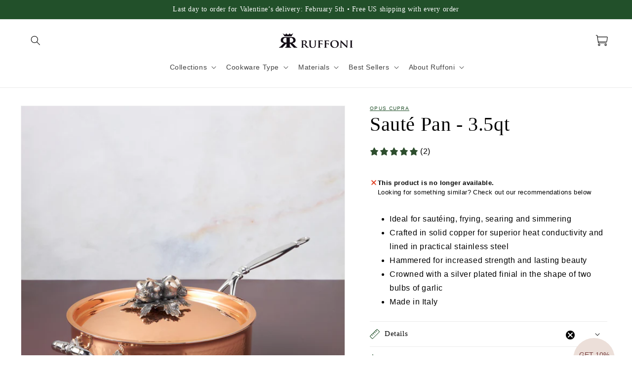

--- FILE ---
content_type: text/css
request_url: https://us.ruffoni.net/cdn/shop/t/98/assets/component-complementary-products.css?v=73341350590915504761769691497
body_size: -15
content:
.complementary-products__container{display:flex;flex-direction:column;gap:1.3rem}product-recommendations:not(.is-accordion) .complementary-products__container{margin-top:1.5rem}.complementary-products__container>details[open]{padding-bottom:1.5rem}.complementary-slider{margin-top:0;gap:0}.complementary-slide{--shadow-padding-sides: calc((var(--shadow-horizontal-offset) + var(--shadow-blur-radius)) * var(--shadow-visible));--shadow-padding-sides-negative: calc((var(--shadow-horizontal-offset) * -1 + var(--shadow-blur-radius)) * var(--shadow-visible))}.complementary-slide.grid__item{width:100%;padding-top:max(var(--focus-outline-padding),var(--shadow-padding-top));padding-bottom:max(var(--focus-outline-padding),var(--shadow-padding-bottom));padding-right:max(var(--focus-outline-padding),var(--shadow-padding-sides));padding-left:max(var(--focus-outline-padding),var(--shadow-padding-sides-negative))}.complementary-slide>ul{display:flex;flex-direction:column;gap:var(--grid-mobile-vertical-spacing)}.complementary-slide.complementary-slide--standard>ul{gap:calc(var(--grid-mobile-vertical-spacing) + 8px)}@media screen and (min-width: 750px){.complementary-slide>ul{gap:var(--grid-desktop-vertical-spacing)}.complementary-slide.complementary-slide--standard>ul{gap:calc(var(--grid-desktop-vertical-spacing) + 8px)}}.complementary-products>.summary__title{display:flex;line-height:1;padding:1.5rem 0}.accordion+product-recommendations .accordion,product-recommendations.is-accordion+.accordion{margin-top:0;border-top:none}.complementary-products>.summary__title .icon-accordion{fill:rgb(var(--color-foreground));height:calc(var(--font-heading-scale) * 2rem);margin-right:calc(var(--font-heading-scale) * 1rem);width:calc(var(--font-heading-scale) * 2rem)}.complementary-slide .card-wrapper{height:auto}.complementary-products__container .card--horizontal{display:flex!important;align-items:stretch;gap:1.2rem}.complementary-products__container .card--horizontal .card__inner{flex:0 0 33%;max-width:33%;width:33%;padding:0!important}.complementary-products__container .card--horizontal .card__media,.complementary-products__container .card--horizontal .card__media .media{height:100%;width:100%}.complementary-products__container .card--horizontal .card__media img{width:100%;height:100%;object-fit:cover}.complementary-products__container .card--horizontal>.card__content{flex:1 1 auto;min-width:0;padding:0!important;display:flex;flex-direction:column;justify-content:flex-start}.complementary-products__container .card--horizontal .card__information{padding:0!important;text-align:left}.complementary-products__container .card--horizontal .card__badge{justify-self:flex-start}.complementary-products__container .card__heading{font-size:calc(var(--font-heading-scale) * 1.2rem);margin:0}@media only screen and (min-width: 750px){.complementary-products__container .card__heading{font-size:calc(var(--font-heading-scale) * 1.3rem)}}.complementary-products__container .card--horizontal .card__inner .card__content{display:none!important}.complementary-products__container .rating,.complementary-products__container .rating-text,.complementary-products__container .rating-count,.complementary-products__container .price{text-align:left}.complementary-products__container .card--horizontal .quick-add{margin:1rem 0 0;max-width:20rem}.complementary-products__container .card--horizontal .quick-add{margin-top:auto}.complementary-products__container .quick-add__submit{padding:.8rem 2rem}product-recommendations .card__badge,.complementary-products .card__badge{display:none!important}@media screen and (min-width: 750px){.complementary-products__container .price--on-sale .price-item--regular{font-size:1.3rem}}@media screen and (min-width: 750px) and (max-width: 1200px){.complementary-products__container .card--horizontal .card__inner{flex-basis:28%;max-width:28%;width:28%}}@media screen and (max-width: 480px){.complementary-products__container .card--horizontal .card__inner{flex-basis:32%;max-width:32%;width:32%}}
/*# sourceMappingURL=/cdn/shop/t/98/assets/component-complementary-products.css.map?v=73341350590915504761769691497 */


--- FILE ---
content_type: text/css;charset=UTF-8
request_url: https://cached.rebuyengine.com/api/v1/widgets/styles?id=187824&format=css&cache_key=1769904047
body_size: -669
content:
.rebuy-widget .primary-title,.rebuy-recommended-products .primary-title{text-align:left}#rebuy-widget-187824 .rebuy-product-info{display:block!important}#rebuy-widget-187824 .rebuy-product-info .rebuy-product-title .rebuy-product-title-link{font-size:18px!important;line-height:24px!important}#rebuy-widget-187824 .rebuy-product-info .rebuy-product-title .rebuy-product-title-link:hover{text-decoration:underline!important}#rebuy-widget-187824 .rebuy-product-info .rebuy-product-title{pointer-events:unset!important}.powered-by-rebuy{display:none}

--- FILE ---
content_type: text/json
request_url: https://conf.config-security.com/model
body_size: 83
content:
{"title":"recommendation AI model (keras)","structure":"release_id=0x56:47:28:48:4f:2f:22:34:67:76:57:64:75:61:3e:75:48:53:3d:34:70:5a:49:38:57:32:35:47:76;keras;9yqjbp0u5hm3uoexoftrje0u52estw3qjiu3jsv2e17u9cn4px1jf0lgzadvnlfj3lk5ierr","weights":"../weights/56472848.h5","biases":"../biases/56472848.h5"}

--- FILE ---
content_type: text/javascript; charset=utf-8
request_url: https://us.ruffoni.net/products/opus-cupra-3-quart-covered-copper-saute-3-5qt.js
body_size: 1016
content:
{"id":6615064903816,"title":"Sauté Pan - 3.5qt","handle":"opus-cupra-3-quart-covered-copper-saute-3-5qt","description":"\u003cp\u003eA sauté is similar to a frying pan, but with taller, vertical sides that make it ideal for frying with limited splashes, simmering sauces, reductions and stews.\u003cbr\u003e\u003cbr\u003e As versatile as a frying pan, but with taller sides, a beautiful lid and helper handle: our low sauté is perfect for sautéing vegetables, shallow-frying, searing meat and fish and crafting one-pan dishes: a thin layer of butter or oil and low-med temperature will prevent sticking.\u003cbr\u003e\u003cbr\u003e Crafted in solid copper for superior heat conductivity, hammered by our master artisans for increased strength and lasting beauty and internally lined with practical, easy-to-care-for stainless steel. The stainless steel handles are decorated with delicate leaves and the copper-clad lid is enriched with a double garlic-shaped finial, hand cast in solid bronze and silver plated.\u003cbr\u003e\u003cbr\u003e A timeless piece that will transition seamlessly between stove, oven and table, and can be proudly displayed to adorn any kitchen when not in use.\u003cbr\u003e\u003cbr\u003e Made in Italy.\u003c\/p\u003e","published_at":"2024-05-21T06:33:35-07:00","created_at":"2021-08-02T12:33:09-07:00","vendor":"Ruffoni","type":"Sauté Pan","tags":["AB1200_Silver","availability_store","Bundle:Opus Cupra","Collection:Opus Cupra","Compatible:99145","Compatible:99350","Compatible:99352","Material_Copper with Stainless Steel Lining","Opus Cupra","Price_Over $500","Style:Frying Pan","Style:Sauté Pan","Style_Sauté Pan"],"price":64500,"price_min":64500,"price_max":64500,"available":false,"price_varies":false,"compare_at_price":null,"compare_at_price_min":0,"compare_at_price_max":0,"compare_at_price_varies":false,"variants":[{"id":39493642322056,"title":"Default Title","option1":"Default Title","option2":null,"option3":null,"sku":"99202","requires_shipping":true,"taxable":true,"featured_image":null,"available":false,"name":"Sauté Pan - 3.5qt","public_title":null,"options":["Default Title"],"price":64500,"weight":2722,"compare_at_price":null,"inventory_management":"shopify","barcode":"8032622865592","quantity_rule":{"min":1,"max":null,"increment":1},"quantity_price_breaks":[],"requires_selling_plan":false,"selling_plan_allocations":[]}],"images":["\/\/cdn.shopify.com\/s\/files\/1\/0354\/5405\/8632\/products\/99202_RUF_RU8_3Lcoveredsaute_MAIN_JPG.jpg?v=1630433947","\/\/cdn.shopify.com\/s\/files\/1\/0354\/5405\/8632\/products\/99319_RUF_RU8_4Lcovbraiser_LidDetail_JPG_f7d3da1f-4cc0-4f9c-9809-116056da1e09.jpg?v=1630434372","\/\/cdn.shopify.com\/s\/files\/1\/0354\/5405\/8632\/products\/99202_RUF_RU8_Handle_Detail_004_JPG.jpg?v=1630434357","\/\/cdn.shopify.com\/s\/files\/1\/0354\/5405\/8632\/products\/RUF_RU8_STICK_HANDLE_Detail_003_JPG_f9fd2513-dd5c-4128-bd37-9ebbacd2f689.jpg?v=1630434357","\/\/cdn.shopify.com\/s\/files\/1\/0354\/5405\/8632\/products\/99202_RUF_RU8_LOGO_Detail_005_JPG.jpg?v=1630434357"],"featured_image":"\/\/cdn.shopify.com\/s\/files\/1\/0354\/5405\/8632\/products\/99202_RUF_RU8_3Lcoveredsaute_MAIN_JPG.jpg?v=1630433947","options":[{"name":"Title","position":1,"values":["Default Title"]}],"url":"\/products\/opus-cupra-3-quart-covered-copper-saute-3-5qt","media":[{"alt":" Opus Cupra hammered copper  with stainless steel lining and decorated silver-plated lid knob finial from Ruffoni","id":20865615167624,"position":1,"preview_image":{"aspect_ratio":1.0,"height":2000,"width":2000,"src":"https:\/\/cdn.shopify.com\/s\/files\/1\/0354\/5405\/8632\/products\/99202_RUF_RU8_3Lcoveredsaute_MAIN_JPG.jpg?v=1630433947"},"aspect_ratio":1.0,"height":2000,"media_type":"image","src":"https:\/\/cdn.shopify.com\/s\/files\/1\/0354\/5405\/8632\/products\/99202_RUF_RU8_3Lcoveredsaute_MAIN_JPG.jpg?v=1630433947","width":2000},{"alt":"Decorated knob finial representing two garlics, cast in solid bronze and silver plated, on Opus Cupra clad copper lid by Ruffoni","id":20872796176520,"position":2,"preview_image":{"aspect_ratio":1.0,"height":2000,"width":2000,"src":"https:\/\/cdn.shopify.com\/s\/files\/1\/0354\/5405\/8632\/products\/99319_RUF_RU8_4Lcovbraiser_LidDetail_JPG_f7d3da1f-4cc0-4f9c-9809-116056da1e09.jpg?v=1630434372"},"aspect_ratio":1.0,"height":2000,"media_type":"image","src":"https:\/\/cdn.shopify.com\/s\/files\/1\/0354\/5405\/8632\/products\/99319_RUF_RU8_4Lcovbraiser_LidDetail_JPG_f7d3da1f-4cc0-4f9c-9809-116056da1e09.jpg?v=1630434372","width":2000},{"alt":"Beautiful stainless steel helper handle decorated with delicate leaves on Opus Cupra cookware by Ruffoni","id":20865615200392,"position":3,"preview_image":{"aspect_ratio":1.0,"height":2000,"width":2000,"src":"https:\/\/cdn.shopify.com\/s\/files\/1\/0354\/5405\/8632\/products\/99202_RUF_RU8_Handle_Detail_004_JPG.jpg?v=1630434357"},"aspect_ratio":1.0,"height":2000,"media_type":"image","src":"https:\/\/cdn.shopify.com\/s\/files\/1\/0354\/5405\/8632\/products\/99202_RUF_RU8_Handle_Detail_004_JPG.jpg?v=1630434357","width":2000},{"alt":"Beautiful Opus Cupra stainless steel long stick handle decorated with delicate leaves on Opus Cupra cookware by Ruffoni","id":20865615134856,"position":4,"preview_image":{"aspect_ratio":1.0,"height":2000,"width":2000,"src":"https:\/\/cdn.shopify.com\/s\/files\/1\/0354\/5405\/8632\/products\/RUF_RU8_STICK_HANDLE_Detail_003_JPG_f9fd2513-dd5c-4128-bd37-9ebbacd2f689.jpg?v=1630434357"},"aspect_ratio":1.0,"height":2000,"media_type":"image","src":"https:\/\/cdn.shopify.com\/s\/files\/1\/0354\/5405\/8632\/products\/RUF_RU8_STICK_HANDLE_Detail_003_JPG_f9fd2513-dd5c-4128-bd37-9ebbacd2f689.jpg?v=1630434357","width":2000},{"alt":"Ruffoni Made in Italy brand logo stamped under Opus Cupra copper  sauté for authenticity","id":20865615233160,"position":5,"preview_image":{"aspect_ratio":1.0,"height":2000,"width":2000,"src":"https:\/\/cdn.shopify.com\/s\/files\/1\/0354\/5405\/8632\/products\/99202_RUF_RU8_LOGO_Detail_005_JPG.jpg?v=1630434357"},"aspect_ratio":1.0,"height":2000,"media_type":"image","src":"https:\/\/cdn.shopify.com\/s\/files\/1\/0354\/5405\/8632\/products\/99202_RUF_RU8_LOGO_Detail_005_JPG.jpg?v=1630434357","width":2000}],"requires_selling_plan":false,"selling_plan_groups":[]}